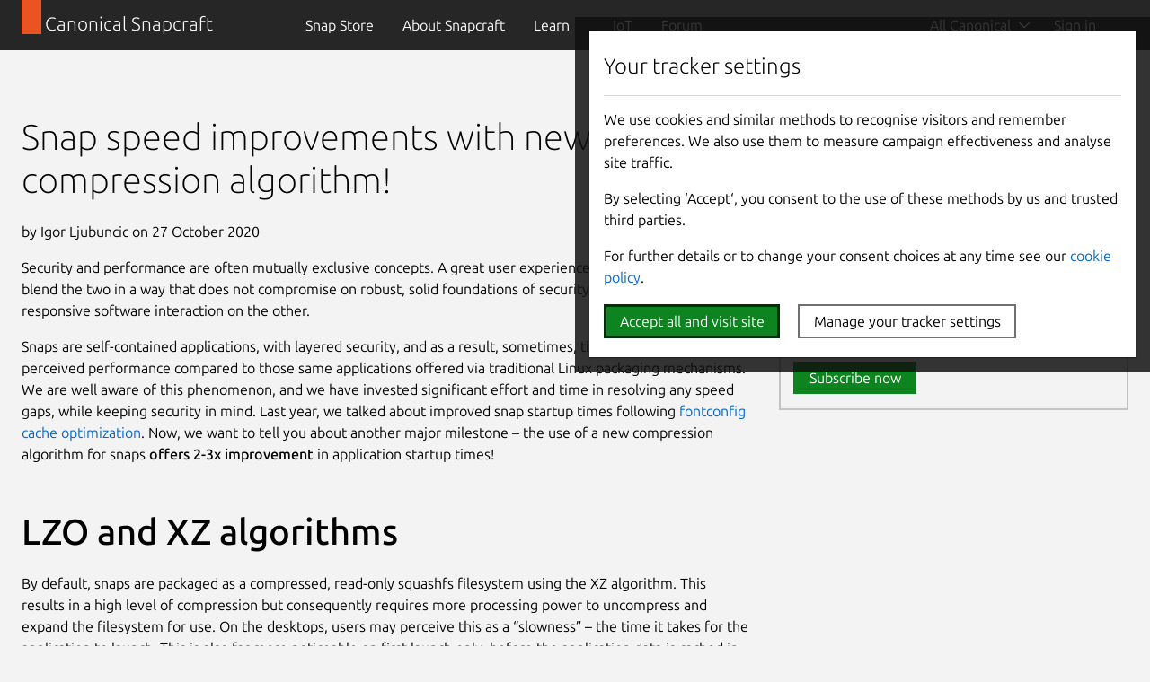

--- FILE ---
content_type: text/html; charset=utf-8
request_url: https://snapcraft.io/blog/snap-speed-improvements-with-new-compression-algorithm
body_size: 12146
content:
<!doctype html>
<html lang="en">
  <head>
    <meta charset="UTF-8" />
    <meta http-equiv="X-UA-Compatible" content="IE=edge">
    <meta name="viewport" content="width=device-width, initial-scale=1">
    <title>Snap speed improvements with new compression algorithm! | Snapcraft</title>

    <!-- Preconnect to establish early connections to important third-party origins -->
    <link rel="preconnect" href="https://www.google-analytics.com">
    <link rel="preconnect" href="https://assets.ubuntu.com">
    <link rel="preconnect" href="https://munchkin.marketo.net">

    <link rel="preload" href="https://assets.ubuntu.com/v1/9689339a-snapcraft-hero-background--light.png" as="image">

    <!-- Google Tag Manager -->
    <script>(function(w,d,s,l,i){w[l]=w[l]||[];w[l].push({'gtm.start':
    new Date().getTime(),event:'gtm.js'});var f=d.getElementsByTagName(s)[0],
    j=d.createElement(s),dl=l!='dataLayer'?'&l='+l:'';j.async=true;j.src=
    'https://www.googletagmanager.com/gtm.js?id='+i+dl;f.parentNode.insertBefore(j,f);
    })(window,document,'script','dataLayer','GTM-KCGXHQS');</script>
    <!-- End Google Tag Manager -->

    <link rel="stylesheet" href="/static/js/dist/vite/assets/styles--CNAZ7gr8.css" />

    <script type="module" src="/static/js/dist/vite/base--Ducp_eDY.js"></script><link rel="modulepreload" href="/static/js/dist/vite/chunks/ga--BikwviRj.js" />
    
  <script type="module" src="/static/js/dist/vite/blog--EkjYJmM5.js"></script><link rel="modulepreload" href="/static/js/dist/vite/chunks/declare--C9vBYVIO.js" /><link rel="modulepreload" href="/static/js/dist/vite/chunks/formHelpers--Cx2PUKoZ.js" />

    <script src="https://assets.ubuntu.com/v1/703e23c9-lazysizes+noscript+native-loading.5.1.2.min.js" defer></script>

    <meta name="description" content="Security and performance are often mutually exclusive concepts. A great user experience is one that manages to blend the two in a way that does not compromise on robust, solid foundations of security on one hand, and a fast, responsive software interaction on the other. Snaps are self-contained applications, with layered security, and as  […]">
    <meta name="copydoc" content="">
    <meta name="google-site-verification" content="Y1JayrP2iS6jS6Rd7uGX3Kzgm0oD8rV5R6TkzteLbQg" />

    
      <meta property="og:title" content="Snap speed improvements with new compression algorithm! | Snapcraft"/>
      <meta property="og:site_name" content="Snapcraft"/>
      <meta property="og:type" content="article"/>
      <meta property="og:description" content="Security and performance are often mutually exclusive concepts. A great user experience is one that manages to blend the two in a way that does not compromise on robust, solid foundations of security on one hand, and a fast, responsive software interaction on the other. Snaps are self-contained applications, with layered security, and as  […]"/>
      <meta property="og:image" content="https://ubuntu.com/wp-content/uploads/60a6/ralph-blvmberg-EXF9shcTO0-unsplash.jpg" />
      <meta property="og:image:width" content="1200" />
      <meta property="og:image:height" content="630" />
      <meta property="og:image:alt" content="Snapcraft banner" />
      <meta property="og:url" content="https://snapcraft.io/blog/snap-speed-improvements-with-new-compression-algorithm" />
      <meta property="twitter:card" content="summary_large_image" />
      <meta property="twitter:site" content="@snapcraftio" />
      <meta property="twitter:creator" content="@snapcraftio" />
      <meta property="twitter:image" content="https://ubuntu.com/wp-content/uploads/60a6/ralph-blvmberg-EXF9shcTO0-unsplash.jpg" />
      <meta property="twitter:url" content="https://snapcraft.io/blog/snap-speed-improvements-with-new-compression-algorithm" />
    

    
  <meta property="og:type" content="article" />
  <meta property="article:published_time" content="2020-10-27T16:20:19" />
  <meta property="article:author" content="Igor Ljubuncic" />

    <link rel="canonical" href="https://snapcraft.io/blog/snap-speed-improvements-with-new-compression-algorithm" />

    <link rel="icon" type="image/png" href="https://assets.ubuntu.com/v1/d4ca039f-favicon_16px.png" sizes="16x16" />
    <link rel="icon" type="image/png" href="https://assets.ubuntu.com/v1/841d0bcf-favicon_32px.png" sizes="32x32" />
    <link rel="icon" type="image/png" href="/static/snapcraft-favicon.png?v=055e94b" sizes="144x144" />
    <link rel="author" href="/humans.txt" />
  </head>

  <body class="l-site is-paper">
    <!-- Google Tag Manager (noscript) -->
    <noscript><iframe src="https://www.googletagmanager.com/ns.html?id=GTM-KCGXHQS"
      height="0" width="0" style="display: none; visibility: hidden;"></iframe></noscript>
    <!-- End Google Tag Manager (noscript) -->

    
    <!-- JS that is needed right away -->
    <script type="module" src="/static/js/dist/vite/cookie-policy--B-Sz8kW7.js"></script>

    
      
      
  <script type="module" src="/static/js/dist/vite/index--BMeCioXQ.js"></script>
  <!--
  This same code can be found duplicated in charmhub.io
  If you modify this file for some reason it is likely that you will also need to modify charmhub.io's one
-->


    <header id="navigation" class="p-navigation--sliding is-dark">
      
        
        <div class="p-navigation__row--25-75">
        
          <div class="p-navigation__banner">
            <div class="p-navigation__tagged-logo">
              <a class="p-navigation__link" href="/">
                <div class="p-navigation__logo-tag">
                  <img class="p-navigation__logo-icon" src="https://assets.ubuntu.com/v1/11ff571b-snapcraft.svg" alt="">
                </div>
                <span class="p-navigation__logo-title" >Canonical Snapcraft</span>
              </a>
            </div>
            <a href="#" class="p-navigation__toggle--open" title="menu">Menu</a>
          </div>
        
        
            <nav class="p-navigation__nav">
              <div class="p-navigation__items-wrapper">
                <ul class="p-navigation__items" role="menu">
                  <li
                    class="p-navigation__item "
                    role="menuitem"
                  >
                    <a class="p-navigation__link" href="/store">
                      Snap Store
                    </a>
                  </li>
                  <li
                    class="p-navigation__item "
                    role="menuitem"
                  >
                    <a class="p-navigation__link" href="/about">
                      About <span class="u-hide--large">Snapcraft</span>
                    </a>
                  </li>
                  <li
                  class="p-navigation__item--dropdown-toggle "
                  id="learn-link"
                  role="menuitem"
                  >
                    <a class="p-navigation__link" href="#learn-menu" aria-controls="learn-menu">
                      Learn
                    </a>
                    <div class="p-navigation__dropdown--container">
                      <ul class="p-navigation__dropdown" id="learn-menu" aria-hidden="true">
                        <li class="p-navigation__item--dropdown-close">
                          <button href="#learn-menu" aria-controls="learn-menu" class="p-navigation__link js-back-button">
                            Back
                          </button>
                        </li>
                        <li>
                          <a class="p-navigation__dropdown-item" href="/blog">
                            Blog
                          </a>
                        </li>
                        <li>
                          <a class="p-navigation__dropdown-item" href="/build">
                            Build
                          </a>
                        </li>
                        <li>
                          <a class="p-navigation__dropdown-item" href="/docs/">
                            Docs
                          </a>
                        </li>
                        <li>
                          <a class="p-navigation__dropdown-item" href="/docs/snap-tutorials">
                            Tutorials
                          </a>
                        </li>
                      </ul>
                    </div>
                  </li>
                  <li
                    class="p-navigation__item "
                    role="menuitem"
                  >
                    <a class="p-navigation__link" href="/iot">
                      IoT
                    </a>
                  </li>
                  <li class="p-navigation__item" role="menuitem">
                    <a class="p-navigation__link " href="https://forum.snapcraft.io/">Forum</a>
                  </li>
                </ul>
                <ul class="p-navigation__items js-nav-account global-nav" role="menu">
                  
                  <li class="p-navigation__item--dropdown-toggle js-nav-account--authenticated u-hide" role="menuitem" id="link-1">
                    <a class="p-navigation__link js-account--name" aria-controls="account-menu" aria-expanded="false"> My account </a>
                    <div class="p-navigation__dropdown--container">
                      <ul class="p-navigation__dropdown" id="account-menu" aria-hidden="true">
                        <li class="p-navigation__item--dropdown-close">
                          <button href="#account-menu" aria-controls="account-menu" class="p-navigation__link js-back-button">
                            Back
                          </button>
                        </li>
                        <li>
                          <a href="/account/snaps" class="p-navigation__dropdown-item">My published snaps</a>
                        </li>
                        <li class="js-nav-account--validation-sets u-hide">
                          <a href="/validation-sets" class="p-navigation__dropdown-item">My validation sets</a>
                        </li>
                        <li class="js-nav-account--stores u-hide">
                          <a href="/admin" class="p-navigation__dropdown-item">My stores</a>
                        </li>
                        <li>
                          <a href="/admin/account" class="p-navigation__dropdown-item">Account details</a>
                        </li>
                        <li>
                          <a href="/logout" class="p-navigation__dropdown-item">Sign out</a>
                        </li>
                      </ul>
                    </div>
                  </li>
                  
                  <li class="p-navigation__item js-nav-account--notauthenticated u-hide" role="menuitem">
                    <a class="p-navigation__link" href="/snaps"> Sign in <i class="p-icon--user is-light"></i>
                    </a>
                  </li>
                </ul>
              </div>
            </nav>
        
        
        </div>
        
    </header>

    
    

    
<section id="main-content" class="p-strip">
  
  <div class="row">
    <div class="col-8 p-blog-post">
      <h1 class="p-heading--2">Snap speed improvements with new compression algorithm!</h1>
      <p>by Igor Ljubuncic on 27 October 2020</p>
      
<p>Security and performance are often mutually exclusive concepts. A great user experience is one that manages to blend the two in a way that does not compromise on robust, solid foundations of security on one hand, and a fast, responsive software interaction on the other.</p>
<p>Snaps are self-contained applications, with layered security, and as a result, sometimes, they may have reduced perceived performance compared to those same applications offered via traditional Linux packaging mechanisms. We are well aware of this phenomenon, and we have invested significant effort and time in resolving any speed gaps, while keeping security in mind. Last year, we talked about improved snap startup times following <a href="https://snapcraft.io/blog/snap-startup-time-improvements">fontconfig cache optimization</a>. Now, we want to tell you about another major milestone – the use of a new compression algorithm for snaps <strong>offers 2-3x improvement</strong> in application startup times!</p>
<h1 class="wp-block-heading">LZO and XZ algorithms</h1>
<p>By default, snaps are packaged as a compressed, read-only squashfs filesystem using the XZ algorithm. This results in a high level of compression but consequently requires more processing power to uncompress and expand the filesystem for use. On the desktops, users may perceive this as a “slowness” – the time it takes for the application to launch. This is also far more noticeable on first launch only, before the application data is cached in memory. Subsequent launches are fast and typically, there’s little to no difference compared to traditionally packaged applications.</p>
<p>To improve startup times, we decided to test a different algorithm – LZO – which offers lesser compression, but needs less processing power to complete the action. The LZO algorithm <a href="https://forum.snapcraft.io/t/squashfs-performance-effect-on-snap-startup-time/13920">was selected</a> because it offers the highest level of compatibility over a number of different use cases.</p>
<p>As a test case, we chose the Chromium browser (stable build, 85.X). We believe this is a highly representative case, for several reasons. One, the browser is a ubiquitous (and popular) application, with frequent usage, so any potential slowness is likely to be noticeable. Two, Chromium is a relatively large and complex application. Three, it is not part of any specific Linux desktop environment, which makes the testing independent and accurate.</p>
<p>For comparison, the XZ-compressed snap weighs ~150 MB, whereas the one using the LZO compression is ~250 MB in size.</p>
<h1 class="wp-block-heading">Test systems &amp; methodology</h1>
<p>We decided to conduct the testing on a range of systems (2015-2020 laptop models), including HDD, SSD and NVMe storage, Intel and Nvidia graphics, as well as several operating systems, including Kubuntu 18.04, Ubuntu 20.04 LTS, Ubuntu 20.10 (pre-release at the time of writing), and Fedora 32 Workstation (just before Fedora 33 release). We believe this offers a good mix of hardware and software, allowing us a broader understanding of our work.</p>
<ul><li><strong>System 1</strong> with 4-core/8-thread Intel(R) i5(TM) processor, 16GB RAM, 500GB SSD, and Intel(R) UHD 620 graphics, running Kubuntu 18.04.</li><li><strong>System 2</strong> with 4-core Intel(R) i3(TM) processor, 4GB RAM, 1TB 5,400rpm mechanical hard disk, and Intel(R) HD 440 graphics, running Ubuntu 20.04 LTS.</li><li><strong>System 3</strong> with 4-core Intel(R) i3(TM) processor, 4GB RAM, 1TB 5,400rpm mechanical hard disk, and Intel(R) HD 440 graphics, running Fedora 32 Workstation.</li><li><strong>System 4</strong> with 4-core/8-thread Intel(R) i7(TM) processor, 64GB RAM, 1TB NVMe hard disk, and Nvidia GM204M (GeForce GTX 980M), running Ubuntu 20.10.</li></ul>
<table class="wp-block-table"><tbody><tr><td><strong>Platform</strong></td><td><strong>System 1</strong></td><td><strong>System 2</strong></td><td><strong>System 3</strong></td><td><strong>System 4</strong></td></tr><tr><td>Snapd version</td><td>2.46.1+18.04</td><td>2.47</td><td>2.45.3.1-1.fc32</td><td>2.47.1+20.10</td></tr><tr><td>Kernel</td><td>4.15.0-118-generic</td><td>5.4.0-48-generic</td><td>5.8.13-200.fc32</td><td>5.8.0-21-generic</td></tr><tr><td>DE</td><td>Plasma</td><td>GNOME</td><td>GNOME</td><td>GNOME</td></tr></tbody></table>
<p>On each of the selected systems, we examined the time it takes to launch and display the browser window for:</p>
<ul><li>Native package (DEB or RPM) where available (Kubuntu 18.04 and Fedora 32).</li><li>Snap with XZ compression (all systems).</li><li>Snap with LZO compression (all systems).</li></ul>
<p>We compared the results in the following way:</p>
<ul><li>Cold start – There is no cached data in the memory.</li><li>Hot start – The browser data is cached in the memory.</li></ul>
<h1 class="wp-block-heading">Results!</h1>
<p>We measured the startup time for the Chromium browser with a new, unused profile. Please note that these results are highly indicative, but there is always a degree of variance in interactive usage measurements, which can result from things like your overall system state, the current system load due to other, background activities, disk usage, your browser profile and add-ons, and other factors.</p>
<table class="wp-block-table"><tbody><tr><td><strong>Chromium startup time</strong></td><td><strong>Native package (DEB/RPM)</strong><br/><strong>Cold/hot (s)</strong></td><td><strong>Snap with XZ compression</strong><br/><strong>Cold/hot (s)</strong></td><td><strong>Snap with LZO compression</strong><br/><strong>Cold/hot (s)</strong></td></tr><tr><td>System 1</td><td>1.7/0.6</td><td>8.1/0.7</td><td>3.1/0.6</td></tr><tr><td>System 2</td><td>NA</td><td>18.4/1.2</td><td>11.1/1.2</td></tr><tr><td>System 3</td><td>15.3/1.3</td><td>34.9/1.1</td><td>10.1/1.3</td></tr><tr><td>System 4</td><td>NA</td><td>10.5/1.4</td><td>2.6/0.9</td></tr></tbody></table>
<ul><li>The results in the table are average values over multiple runs. The standard deviation is ~0.7 seconds for the cold startups, and ~0.1 seconds for the hot startups.</li><li>The use of the LZO compression <strong>offers 40-74% cold startup improvements</strong> over the XZ compression.</li><li>On the Kubuntu 18.04 system, which still has Chromium available as a DEB package, the LZO-compressed snap now offers <strong>near-identical</strong> startup performance!</li><li>On Fedora 32 Workstation, the <strong>LZO-compressed snap cold startup is faster than the RPM package</strong> by a rather respectable <strong>33%</strong> (actual ~5.0 seconds difference).</li><li>Hot startups are largely independent of the packaging format selection.</li></ul>
<h1 class="wp-block-heading">If you’d like to test for yourself…</h1>
<p>You may be interested in profiling the startup time of your browser – or any application for that matter. To that end, we’ve compiled a script, which you can <a href="https://gist.github.com/igorljubuncic/552ce387fd1e1c5768f5fd4efc71fabe">download</a> (link to a GitHub Gist), make the file executable, and run on your system. The script allows you to compare the startup time of any native-packaged software with snaps, and is designed to work with any package manager, so you can use this on Ubuntu, Fedora, openSUSE, Manjaro, etc.</p>
<p>To prevent any potential data loss, the functions are commented out in the main section of the script, so you will need to uncomment them manually before the script does anything.</p>
<h1 class="wp-block-heading">Summary</h1>
<p>We are happy with the improvements that the LZO compression introduces, as it allows users to have a faster, more streamlined experience with their snaps. We can now examine the optimal way to introduce and roll out similar changes with other snaps.</p>
<p>And this is by no means the end of the journey! Far from it. We are working on a whole range of additional improvements and optimizations. When it comes to size, you can use content snaps and stage snaps to reduce the side of your snaps, as well as utilize snapcraft extensions. We’re also working on a fresh set of font cache fixes, and there’s a rather compelling story on this topic, as well, which we will share soon. In the near future, we intend to publish a guide that helps developers trim down their snaps and reduce their overall size, all of which can help create leaner, faster applications.</p>
<p>If you have any comments or suggestions on this topic, we’d like to <a href="https://forum.snapcraft.io/">hear them</a>. You can tell us about your own findings on snap startup performance, and point us to any glaring issues or problems you believe should be addressed, including any specific snaps you think should be profiled and optimized. We are constantly working on improving the user experience, and we take note of any feedback you may have. Meanwhile, enjoy your snappier browsing!</p>
<p>Photo by <a href="https://unsplash.com/@rblvmberg?utm_source=unsplash&amp;utm_medium=referral&amp;utm_content=creditCopyText">Ralph Blvmberg</a> on <a href="https://unsplash.com/s/photos/car-drifting?utm_source=unsplash&amp;utm_medium=referral&amp;utm_content=creditCopyText">Unsplash</a>.</p>

    </div>
    <div class="col-4">
      <div class="p-card">
  <h5 class="p-muted-heading">Newsletter Signup</h5>
  <hr class="u-sv1" />
    <div class="p-card__content js-newsletter-signup">
        <form action="https://pages.canonical.com/index.php/leadCapture/save" method="post" class="p-form" id="mktoForm_3376">
            <div class="p-form__group">
                <label for="Email" class="u-no-padding--top">Email:*</label>
                <input id="Email" name="Email" maxlength="255" type="email" required />
            </div>
            <div class="p-form__group">
                <label for="canonicalUpdatesOptIn" class="p-checkbox">
                    <input name="canonicalUpdatesOptIn" id="canonicalUpdatesOptIn" type="checkbox" value="Receive updates" class="p-checkbox__input"/>
                    <span class="p-checkbox__label">I agree to receive information about Canonical’s products and services.</span>
                </label>
            </div>
            <p>
                <small>
                    In submitting this form, I confirm that I have read and agree to
                    <a href="https://www.ubuntu.com/legal/dataprivacy" target="_blank" id="">Canonical's Privacy Policy</a>
                </small>
            </p>
            <p class="u-no-margin--bottom">
                <input type="hidden" name="Consent_to_Processing__c" value="Yes" />
                <button type="submit" class="p-button--positive u-no-margin--bottom">Subscribe now</button>
            </p>
            <input type="hidden" name="formid" value="3376" />
            <input type="hidden" name="lpId" value="" />
            <input type="hidden" name="subId" value="" />
            <input type="hidden" name="munchkinId" value="066-EOV-335" />
            <input type="hidden" name="lpurl" value="" />
            <input type="hidden" name="ret" value="https://snapcraft.io/blog/snap-speed-improvements-with-new-compression-algorithm?newsletter=true" />
            <input type="hidden" name="cr" value="" />
            <input type="hidden" name="kw" value="" />
            <input type="hidden" name="q" value="" />
        </form>
    </div>
</div>
    
    </div>
  </div>
</section>


  <section class="p-strip is-shallow">
    <div class="u-fixed-width">
      <h3>
        Related posts
      </h3>
    </div>
    <div class="row p-divider">
      
        <div class="col-4 p-divider__block">
          <h4>
            <a href="/blog/managing-software-snap-store-proxy">
              Managing software in complex network environments: the Snap Store Proxy
            </a>
          </h4>
          <p>As enterprises grapple with the evolving landscape of security threats, the need to safeguard internal networks from the broader internet is increasingly important. In environments with restricted internet access, it can be difficult to manage software updates in an easy, reliable way. When managing devices in the field, change management […]</p>
        </div>
      
        <div class="col-4 p-divider__block">
          <h4>
            <a href="/blog/improving-snap-maintenance-with-automation">
              Improving snap maintenance with automation
            </a>
          </h4>
          <p>Co-written with Sergio Costas Rodríguez. As the number of snaps increases, the need for automation grows. Any automation to help us maintain a group of snaps is welcome and necessary for us to be able to scale. The solution detailed in this article has two main benefits: Any users of snaps that have adopted this  […]</p>
        </div>
      
        <div class="col-4 p-divider__block">
          <h4>
            <a href="/blog/snapcraft-8-0-and-the-respectable-end-of-core18">
              Snapcraft 8.0 and the respectable end of core18
            </a>
          </h4>
          <p>‘E’s not pinin’! ‘E’s passed on! This base is no more! He has ceased to be! ‘E’s expired and gone to meet ‘is maker! ‘E’s a stiff! Bereft of life, ‘e rests in peace! If you hadn’t nailed ‘im to the perch ‘e’d be pushing up the daisies! ‘Is software processes are now ‘istory! ‘E’s  […]</p>
        </div>
      
    </div>
  </section>


<script type="text/template" id="blog-series-item-template">
  <li class="p-list__item">
    <h5>
      <a href="/blog/${slug}" class="p-blog-list__item ${className}">
        ${title}
      </a>
    </h5>
  </li>
</script>


    
  
<footer class="l-footer--sticky p-strip is-dark" id="footer">
  <div class="row">
    <div class="col-9">
      <p>
        <a class="p-link--inverted" href="#">Back to top <i class="p-icon--chevron-up is-light"></i></a>
      </p>
      <p>
        &copy; 2025 Canonical Ltd. <br/>
        Ubuntu and Canonical are registered trademarks of Canonical Ltd.
        <br/>
        Powered by <a href="https://www.ubuntu.com/kubernetes">Charmed Kubernetes</a>
      </p>
      <p class="u-no-limit">
        <small>
          <a
            href="https://forum.snapcraft.io/">Join the forum</a>, contribute to or report problems with,
          <a
            href="https://bugs.launchpad.net/snapd"
          >snapd</a>,
          <a
            href="https://bugs.launchpad.net/snapcraft"
          >Snapcraft</a>,
          or <a href="https://github.com/canonical/snapcraft.io/issues/new">this site</a>.
        </small>
      </p>
    </div>
    <div class="col-3">
       <ul class="p-inline-list u-align--right">
         <li class="p-inline-list__item">
           <a href="https://twitter.com/snapcraftio" class="p-icon--twitter">Share on Twitter</a>
         </li>
         <li class="p-inline-list__item">
           <a href="https://www.facebook.com/snapcraftio" class="p-icon--facebook">Share on Facebook</a>
         </li>
         <li class="p-inline-list__item">
           <a href="https://www.youtube.com/snapcraftio" class="p-icon--youtube">Share on YouTube</a>
         </li>
       </ul>
     </div>
  </div>
  <div class="u-fixed-width">
    <ul class="p-inline-list--middot u-no-margin--bottom">
      <li class="p-inline-list__item">
        <a class="p-link--inverted" href="https://ubuntu.com/legal/terms-and-policies/snap-store-terms"><small>Terms of Service</small></a>
      </li>
      <li class="p-inline-list__item">
        <a class="p-link--inverted" href="https://www.ubuntu.com/legal/data-privacy"><small>Data privacy</small></a>
      </li>
      <li class="p-inline-list__item">
        <a class="p-link--inverted js-revoke-cookie-manager" href=""><small>Manage your tracker settings</small></a>
      </li>
      <li class="p-inline-list__item">
        <a class="p-link--inverted" href="https://status.snapcraft.io/"><small>Service status</small></a>
      </li>
      <li class="p-inline-list__item">
        <a class="p-link--inverted" href="https://dashboard.snapcraft.io/"><small>Other functions</small></a>
      </li>
      <li class="p-inline-list__item">
        <a
          class="p-link--inverted"
          href="/about/contact-us"
          data-js="contact-form-trigger"
          data-formid="2639">
          Contact us
        </a>
      </li>
    </ul>
  </div>
</footer>
<div class="p-modal u-hide" id="contact-form-modal">
  <section class="p-modal__dialog" role="dialog" aria-modal="true" aria-labeledby="modal-title">
    <header class="p-modal__header">
      <h2 class="p-modal__title">Contact us</h2>
      <button class="p-modal__close" aria-label="Close active modal" aria-controls="modal" data-js="close-modal-control">Close</button>
    </header>
    <div id="modal-body"></div>
  </section>
</div>

<script type="text/template" id="contactFormTemplate">
  
    <form action="https://ubuntu.com/marketo/submit" method="post" id="mktoForm_{{formid}}">
  <fieldset class="u-no-margin--bottom">
    <legend class="u-off-screen">About you</legend>
    <h2 class="p-heading--3">About you</h2>
    <ul class="p-list">
      <li class="p-list__item">
        <label for="firstName">First name:</label>
        <input required id="firstName" name="firstName" maxlength="255" type="text" />
      </li>
      <li class="p-list__item">
        <label for="lastName">Last name:</label>
        <input required id="lastName" name="lastName" maxlength="255" type="text" />
      </li>
      <li class="p-list__item">
        <label for="email">Email address:</label>
        <input required id="email" name="email" maxlength="255" type="email" pattern="^[^ ]+@[^ ]+\.[a-z]{2,26}$" />
      </li>
      <li class="p-list__item">
        <label for="phone">Mobile/cell phone number:</label>
        <input required id="phone" name="phone" maxlength="255" type="tel" />
      </li>
      
<li class="p-list__item">
  <label for="country">Country:</label>
  
  <select
    required
    id="country"
    name="country"
  >
    <option value="">Select...</option
    ><option value="FR">France</option
    ><option value="DE">Germany</option
    ><option value="JP">Japan</option
    ><option value="GB">United Kingdom</option
    ><option value="US">United States of America</option
    ><option disabled>——————————————————</option
    ><option value="AF">Afghanistan</option
    ><option value="AX">Åland Islands</option
    ><option value="AL">Albania</option
    ><option value="DZ">Algeria</option
    ><option value="AS">American Samoa</option
    ><option value="AD">Andorra</option
    ><option value="AO">Angola</option
    ><option value="AI">Anguilla</option
    ><option value="AQ">Antarctica</option
    ><option value="AG">Antigua and Barbuda</option
    ><option value="AR">Argentina</option
    ><option value="AM">Armenia</option
    ><option value="AW">Aruba</option
    ><option value="AU">Australia</option
    ><option value="AT">Austria</option
    ><option value="AZ">Azerbaijan</option
    ><option value="BS">Bahamas</option
    ><option value="BH">Bahrain</option
    ><option value="BD">Bangladesh</option
    ><option value="BB">Barbados</option
    ><option value="BY">Belarus</option
    ><option value="BE">Belgium</option
    ><option value="BZ">Belize</option
    ><option value="BJ">Benin</option
    ><option value="BM">Bermuda</option
    ><option value="BT">Bhutan</option
    ><option value="BO">Bolivia (Plurinational State of)</option
    ><option value="BQ">Bonaire, Sint Eustatius and Saba</option
    ><option value="BA">Bosnia and Herzegovina</option
    ><option value="BW">Botswana</option
    ><option value="BV">Bouvet Island</option
    ><option value="BR">Brazil</option
    ><option value="IO">British Indian Ocean Territory</option
    ><option value="BN">Brunei Darussalam</option
    ><option value="BG">Bulgaria</option
    ><option value="BF">Burkina Faso</option
    ><option value="BI">Burundi</option
    ><option value="KH">Cambodia</option
    ><option value="CM">Cameroon</option
    ><option value="CA">Canada</option
    ><option value="CV">Cabo Verde</option
    ><option value="KY">Cayman Islands</option
    ><option value="CF">Central African Republic</option
    ><option value="TD">Chad</option
    ><option value="CL">Chile</option
    ><option value="CN">China</option
    ><option value="CX">Christmas Island</option
    ><option value="CC">Cocos (Keeling) Islands</option
    ><option value="CO">Colombia</option
    ><option value="KM">Comoros</option
    ><option value="CG">Congo</option
    ><option value="CD">Congo (Democratic Republic of the)</option
    ><option value="CK">Cook Islands</option
    ><option value="CR">Costa Rica</option
    ><option value="CI">Côte d'Ivoire</option
    ><option value="HR">Croatia</option
    ><option value="CU">Cuba</option
    ><option value="CW">Curaçao</option
    ><option value="CY">Cyprus</option
    ><option value="CZ">Czech Republic</option
    ><option value="DK">Denmark</option
    ><option value="DJ">Djibouti</option
    ><option value="DM">Dominica</option
    ><option value="DO">Dominican Republic</option
    ><option value="EC">Ecuador</option
    ><option value="EG">Egypt</option
    ><option value="SV">El Salvador</option
    ><option value="GQ">Equatorial Guinea</option
    ><option value="ER">Eritrea</option
    ><option value="EE">Estonia</option
    ><option value="ET">Ethiopia</option
    ><option value="FK">Falkland Islands (Malvinas)</option
    ><option value="FO">Faroe Islands</option
    ><option value="FJ">Fiji</option
    ><option value="FI">Finland</option
    ><option value="FR">France</option
    ><option value="GF">French Guiana</option
    ><option value="PF">French Polynesia</option
    ><option value="TF">French Southern Territories</option
    ><option value="GA">Gabon</option
    ><option value="GM">Gambia</option
    ><option value="GE">Georgia</option
    ><option value="DE">Germany</option
    ><option value="GH">Ghana</option
    ><option value="GI">Gibraltar</option
    ><option value="GR">Greece</option
    ><option value="GL">Greenland</option
    ><option value="GD">Grenada</option
    ><option value="GP">Guadeloupe</option
    ><option value="GU">Guam</option
    ><option value="GT">Guatemala</option
    ><option value="GG">Guernsey</option
    ><option value="GN">Guinea</option
    ><option value="GW">Guinea-Bissau</option
    ><option value="GY">Guyana</option
    ><option value="HT">Haiti</option
    ><option value="HM">Heard Island and McDonald Islands</option
    ><option value="VA">Holy See</option
    ><option value="HN">Honduras</option
    ><option value="HK">Hong Kong</option
    ><option value="HU">Hungary</option
    ><option value="IS">Iceland</option
    ><option value="IN">India</option
    ><option value="ID">Indonesia</option
    ><option value="IR">Iran (Islamic Republic of)</option
    ><option value="IQ">Iraq</option
    ><option value="IE">Ireland</option
    ><option value="IM">Isle of Man</option
    ><option value="IL">Israel</option
    ><option value="IT">Italy</option
    ><option value="JM">Jamaica</option
    ><option value="JP">Japan</option
    ><option value="JE">Jersey</option
    ><option value="JO">Jordan</option
    ><option value="KZ">Kazakhstan</option
    ><option value="KE">Kenya</option
    ><option value="KI">Kiribati</option
    ><option value="KP">Korea (Democratic People's Republic of)</option
    ><option value="KR">Korea (Republic of)</option
    ><option value="KW">Kuwait</option
    ><option value="KG">Kyrgyzstan</option
    ><option value="LA">Lao People's Democratic Republic</option
    ><option value="LV">Latvia</option
    ><option value="LB">Lebanon</option
    ><option value="LS">Lesotho</option
    ><option value="LR">Liberia</option
    ><option value="LY">Libya</option
    ><option value="LI">Liechtenstein</option
    ><option value="LT">Lithuania</option
    ><option value="LU">Luxembourg</option
    ><option value="MO">Macao</option
    ><option value="MK">Macedonia (the former Yugoslav Republic of)</option
    ><option value="MG">Madagascar</option
    ><option value="MW">Malawi</option
    ><option value="MY">Malaysia</option
    ><option value="MV">Maldives</option
    ><option value="ML">Mali</option
    ><option value="MT">Malta</option
    ><option value="MH">Marshall Islands</option
    ><option value="MQ">Martinique</option
    ><option value="MR">Mauritania</option
    ><option value="MU">Mauritius</option
    ><option value="YT">Mayotte</option
    ><option value="MX">Mexico</option
    ><option value="FM">Micronesia (Federated States of)</option
    ><option value="MD">Moldova (Republic of)</option
    ><option value="MC">Monaco</option
    ><option value="MN">Mongolia</option
    ><option value="ME">Montenegro</option
    ><option value="MS">Montserrat</option
    ><option value="MA">Morocco</option
    ><option value="MZ">Mozambique</option
    ><option value="MM">Myanmar</option
    ><option value="NA">Namibia</option
    ><option value="NR">Nauru</option
    ><option value="NP">Nepal</option
    ><option value="NL">Netherlands</option
    ><option value="NC">New Caledonia</option
    ><option value="NZ">New Zealand</option
    ><option value="NI">Nicaragua</option
    ><option value="NE">Niger</option
    ><option value="NG">Nigeria</option
    ><option value="NU">Niue</option
    ><option value="NF">Norfolk Island</option
    ><option value="MP">Northern Mariana Islands</option
    ><option value="NO">Norway</option
    ><option value="OM">Oman</option
    ><option value="PK">Pakistan</option
    ><option value="PW">Palau</option
    ><option value="PS">Palestine, State of</option
    ><option value="PA">Panama</option
    ><option value="PG">Papua New Guinea</option
    ><option value="PY">Paraguay</option
    ><option value="PE">Peru</option
    ><option value="PH">Philippines</option
    ><option value="PN">Pitcairn</option
    ><option value="PL">Poland</option
    ><option value="PT">Portugal</option
    ><option value="PR">Puerto Rico</option
    ><option value="QA">Qatar</option
    ><option value="RE">Réunion</option
    ><option value="RO">Romania</option
    ><option value="RU">Russian Federation</option
    ><option value="RW">Rwanda</option
    ><option value="BL">Saint Barthélemy</option
    ><option value="SH">Saint Helena, Ascension and Tristan da Cunha</option
    ><option value="KN">Saint Kitts and Nevis</option
    ><option value="LC">Saint Lucia</option
    ><option value="MF">Saint Martin (French part)</option
    ><option value="PM">Saint Pierre and Miquelon</option
    ><option value="VC">Saint Vincent and the Grenadines</option
    ><option value="WS">Samoa</option
    ><option value="SM">San Marino</option
    ><option value="ST">Sao Tome and Principe</option
    ><option value="SA">Saudi Arabia</option
    ><option value="SN">Senegal</option
    ><option value="RS">Serbia</option
    ><option value="SC">Seychelles</option
    ><option value="SL">Sierra Leone</option
    ><option value="SG">Singapore</option
    ><option value="SX">Sint Maarten (Dutch part)</option
    ><option value="SK">Slovakia</option
    ><option value="SI">Slovenia</option
    ><option value="SB">Solomon Islands</option
    ><option value="SO">Somalia</option
    ><option value="ZA">South Africa</option
    ><option value="GS">South Georgia and the South Sandwich Islands</option
    ><option value="SS">South Sudan</option
    ><option value="ES">Spain</option
    ><option value="LK">Sri Lanka</option
    ><option value="SD">Sudan</option
    ><option value="SR">Suriname</option
    ><option value="SJ">Svalbard and Jan Mayen</option
    ><option value="SZ">Swaziland</option
    ><option value="SE">Sweden</option
    ><option value="CH">Switzerland</option
    ><option value="SY">Syrian Arab Republic</option
    ><option value="TW">Taiwan</option
    ><option value="TJ">Tajikistan</option
    ><option value="TZ">Tanzania, United Republic of</option
    ><option value="TH">Thailand</option
    ><option value="TL">Timor-Leste</option
    ><option value="TG">Togo</option
    ><option value="TK">Tokelau</option
    ><option value="TO">Tonga</option
    ><option value="TT">Trinidad and Tobago</option
    ><option value="TN">Tunisia</option
    ><option value="TR">Turkey</option
    ><option value="TM">Turkmenistan</option
    ><option value="TC">Turks and Caicos Islands</option
    ><option value="TV">Tuvalu</option
    ><option value="UG">Uganda</option
    ><option value="UA">Ukraine</option
    ><option value="AE">United Arab Emirates</option
    ><option value="GB">United Kingdom</option
    ><option value="US">United States of America</option
    ><option value="UM">United States Minor Outlying Islands</option
    ><option value="UY">Uruguay</option
    ><option value="UZ">Uzbekistan</option
    ><option value="VU">Vanuatu</option
    ><option value="VE">Venezuela (Bolivarian Republic of)</option
    ><option value="VN">Viet Nam</option
    ><option value="VG">Virgin Islands (British)</option
    ><option value="VI">Virgin Islands (U.S.)</option
    ><option value="WF">Wallis and Futuna</option
    ><option value="EH">Western Sahara</option
    ><option value="YE">Yemen</option
    ><option value="ZM">Zambia</option
    ><option value="ZW">Zimbabwe</option>
  </select>
  
</li>

    </ul>
  </fieldset>

  <fieldset class="u-no-margin--bottom">
    <legend class="u-off-screen">About your company</legend>
    <h2 class="p-heading--3">About your company</h2>
    <ul class="p-list">
      <li class="p-list__item">
        <label for="company">Company name:</label>
        <input required id="company" name="company" maxlength="255" type="text" />
      </li>
      <li class="p-list__item">
        <label for="job-title">Job title:</label>
        <input required id="job-title" name="title" maxlength="255" type="text" />
      </li>

    </ul>
  </fieldset>

  <fieldset class="u-no-margin--bottom">
    <legend class="u-off-screen">Your comments</legend>
    <h2 class="p-heading--3">Your comments</h2>
    <ul class="p-list">
      <li class="p-list__item">
        <label for="Comments_from_lead__c">What would you like to talk to us about?</label>
        <textarea required id="Comments_from_lead__c" name="Comments_from_lead__c" rows="5" maxlength="2000"></textarea>
      </li>
      <li class="p-list__item">
        <label class="p-checkbox">
          <input class="p-checkbox__input" value="yes" aria-labelledby="canonicalUpdatesOptIn"
            name="canonicalUpdatesOptIn" type="checkbox">
          <span class="p-checkbox__label" id="canonicalUpdatesOptIn">I agree to receive information about Canonical's
            products and services.</span>
        </label>
      </li>
      <li class="p-list__item">In submitting this form, I confirm that I have read and agree to <a
          href="/legal/data-privacy/contact">Canonical's Privacy Notice</a> and <a href="/legal/data-privacy">Privacy
          Policy</a>.</li>
      
      <li class="u-off-screen">
        <label class="website" for="website">Website:</label>
        <input name="website" type="text" class="website" autocomplete="off" value="" id="website" tabindex="-1" />
      </li>
      <li class="u-off-screen">
        <label class="name" for="name">Name:</label>
        <input name="name" type="text" class="name" autocomplete="off" value="" id="name" tabindex="-1" />
      </li>
      
      <li class="p-list__item">
        <button type="submit" class="p-button--positive"
          onclick="dataLayer.push({'event' : 'GAEvent', 'eventCategory' : 'Form', 'eventAction' : 'iot contact-us', 'eventLabel' : 'snapcraft.ioappstore', 'eventValue' : undefined });">Submit</button>
      </li>
    </ul>
    <input type="hidden" aria-hidden="true" aria-label="hidden field" name="formid" value="{{formid}}" />
    <input type="hidden" aria-hidden="true" aria-label="hidden field" name="returnURL" value="https://snapcraft.io/about/thank-you" />
    <input type="hidden" aria-hidden="true" aria-label="hidden field" name="Consent_to_Processing__c" value="yes" />
    <input type="hidden" aria-hidden="true" aria-label="hidden field" name="utm_campaign" id="utm_campaign" value="" />
    <input type="hidden" aria-hidden="true" aria-label="hidden field" name="utm_medium" id="utm_medium" value="" />
    <input type="hidden" aria-hidden="true" aria-label="hidden field" name="utm_source" id="utm_source" value="" />
    <input type="hidden" aria-hidden="true" aria-label="hidden field" name="utm_content" id="utm_content" value="" />
    <input type="hidden" aria-hidden="true" aria-label="hidden field" name="utm_term" id="utm_term" value="" />
    <input type="hidden" aria-hidden="true" aria-label="hidden field" name="GCLID__c" id="GCLID__c" value="" />
    <input type="hidden" aria-hidden="true" aria-label="hidden field" name="Facebook_Click_ID__c"
      id="Facebook_Click_ID__c" value="" />
    <input type="hidden" aria-hidden="true" aria-label="hidden field" id="preferredLanguage" name="preferredLanguage"
      maxlength="255" value="" />
  </fieldset>
</form>
  
</script>




    
  <script>
    window.addEventListener("DOMContentLoaded", function() {
      try {
        
      } catch(e) {
        Sentry.captureException(e);
      }

      try {
        snapcraft.public.blog.newsletter();
      } catch(e) {
        Sentry.captureException(e);
      }
    });
  </script>


    <script>
      window.COMMIT_ID = "commit_id";
      window.ENVIRONMENT = "production";
      window.SENTRY_DSN = "https://1e82fd54e08142c9978f623cb746b965@sentry.is.canonical.com//3";
    </script>

    <script type="application/ld+json">
      {
        "@context": "http://schema.org/",
        "@id": "https://snapcraft.io/#organization",
        "@type": "Organization",
        "name": "Snapcraft",
        "logo": "https://assets.ubuntu.com/v1/e635d1ef-snapcraft_green-red_hex.png",
        "url": "https://snapcraft.io",
        "sameAs": [
          "https://developer.ubuntu.com/snapcraft",
          "https://github.com/snapcore/snapcraft",
          "https://en.wikipedia.org/wiki/Snappy_(package_manager)",
          "https://twitter.com/snapcraftio",
          "https://www.facebook.com/snapcraftio/",
          "https://www.youtube.com/snapcraftio"
        ]
      }
    </script>

    <script type="application/ld+json">
      {
        "@context": "http://schema.org",
        "@id": "https://snapcraft.io/#website",
        "@type": "WebPage",
        "name": "Snapcraft",
        "url": "https://snapcraft.io/blog/snap-speed-improvements-with-new-compression-algorithm"
      }
    </script>

    
<script type="application/ld+json">
    {
      "@context": "http://schema.org",
      "@id": "https://snapcraft.io/#article",
      "@type": "Article",
      "name": "",
      "author": {
         "@type": "Person",
         "name": "Igor Ljubuncic"
      },
      "datePublished": "2020-10-27T16:20:19",
      
        "image": "https://ubuntu.com/wp-content/uploads/60a6/ralph-blvmberg-EXF9shcTO0-unsplash.jpg",
      
      "url": "https://snapcraft.io/blog/snap-speed-improvements-with-new-compression-algorithm",
      "publisher": {
        "@type": "Organization",
        "name": "Snapcraft"
      }
    }
  </script>

  </body>
</html>

--- FILE ---
content_type: text/javascript; charset=utf-8
request_url: https://snapcraft.io/static/js/dist/vite/cookie-policy--B-Sz8kW7.js
body_size: 5531
content:
function m(o,e){var t=Object.keys(o);if(Object.getOwnPropertySymbols){var n=Object.getOwnPropertySymbols(o);e&&(n=n.filter(function(i){return Object.getOwnPropertyDescriptor(o,i).enumerable})),t.push.apply(t,n)}return t}function C(o){for(var e=1;e<arguments.length;e++){var t=arguments[e]!=null?arguments[e]:{};e%2?m(Object(t),!0).forEach(function(n){M(o,n,t[n])}):Object.getOwnPropertyDescriptors?Object.defineProperties(o,Object.getOwnPropertyDescriptors(t)):m(Object(t)).forEach(function(n){Object.defineProperty(o,n,Object.getOwnPropertyDescriptor(t,n))})}return o}function u(o){"@babel/helpers - typeof";return u=typeof Symbol=="function"&&typeof Symbol.iterator=="symbol"?function(e){return typeof e}:function(e){return e&&typeof Symbol=="function"&&e.constructor===Symbol&&e!==Symbol.prototype?"symbol":typeof e},u(o)}function f(o,e){if(!(o instanceof e))throw new TypeError("Cannot call a class as a function")}function L(o,e){for(var t=0;t<e.length;t++){var n=e[t];n.enumerable=n.enumerable||!1,n.configurable=!0,"value"in n&&(n.writable=!0),Object.defineProperty(o,_(n.key),n)}}function p(o,e,t){return e&&L(o.prototype,e),Object.defineProperty(o,"prototype",{writable:!1}),o}function M(o,e,t){return e=_(e),e in o?Object.defineProperty(o,e,{value:t,enumerable:!0,configurable:!0,writable:!0}):o[e]=t,o}function O(o,e){if(typeof o!="object"||o===null)return o;var t=o[Symbol.toPrimitive];if(t!==void 0){var n=t.call(o,e);if(typeof n!="object")return n;throw new TypeError("@@toPrimitive must return a primitive value.")}return String(o)}function _(o){var e=O(o,"string");return typeof e=="symbol"?e:String(e)}var j=[{id:"essential",enableSwitcher:!1,content:{default:{title:"Essential",description:"Enables the site's core functionality, such as navigation, access to secure areas, video players and payments. The site cannot function properly without these cookies; they can only be disabled by changing your browser preferences."},zh:{title:"必要性",description:"启用网站核心功能，例如导航，访问安全区域，视频播放器和支付。没有这些cookie网站不能正常工作；它们仅可通过修改浏览器偏好设置禁用。"},ja:{title:"エッセンシャル",description:"移動、保護されている情報へのアクセス、動画再生、支払など、サイトの基本的な機能が有効になります。これらのクッキーが有効になっていない（お使いのブラウザの設定を変更することによってクッキーが無効化されている）場合、サイトは正しく表示されません。"}}},{id:"performance",enableSwitcher:!0,content:{default:{title:"Performance",description:"Collects information on site usage, for example, which pages are most frequently visited."},zh:{title:"表现性",description:"网站使用信息收集，例如哪些网页被频繁访问。"},ja:{title:"パフォーマンス",description:"サイトの利用状況に関する情報を収集します。例として、どのページの訪問頻度が高いかのような情報です。"}}},{id:"functionality",enableSwitcher:!0,content:{default:{title:"Functionality",description:"Recognises you when you return to our site. This enables us to personalise content, greet you by name, remember your preferences, and helps you share pages on social networks."},zh:{title:"功能性",description:"当你返回到我们网站时能识别您。这使得我们能个性化内容，欢迎您，记住您的偏好设置，以及帮助您分享网页到社交媒体。"},ja:{title:"機能性",description:"お客様がサイトを再訪問したときに、お客様であることを認識します。この設定では、お客様に合わせたコンテンツの表示、お客様のお名前を用いたあいさつメッセージの表示、お客様の傾向の記録を当社が行えるようになります。また、お客様がソーシャルネットワークでページをシェアできるようになります。"}}}],d={default:{notification:{title:"Your tracker settings",body1:"We use cookies and similar methods to recognise visitors and remember preferences. We also use them to measure campaign effectiveness and analyse site traffic.",body2:"By selecting ‘Accept‘, you consent to the use of these methods by us and trusted third parties.",body3:'For further details or to change your consent choices at any time see our <a href="https://ubuntu.com/legal/data-privacy?cp=hide#cookies">cookie policy</a>.',buttonAccept:"Accept all and visit site",buttonManage:"Manage your tracker settings"},manager:{title:"Tracking choices",body1:"We use cookies to recognise visitors and remember your preferences.",body2:"They enhance user experience, personalise content and ads, provide social media features, measure campaign effectiveness, and analyse site traffic.",body3:"Select the types of trackers you consent to, both by us, and third parties.",body4:'Learn more at <a href="https://ubuntu.com/legal/data-privacy?cp=hide#cookies">data privacy: cookie policy</a> - you can change your choices at any time from the footer of the site.',acceptAll:"Accept all",acceptAllHelp:'This will switch all toggles "ON".',SavePreferences:"Save preferences"}},zh:{notification:{title:"您的追踪器设置",body1:"我们使用cookie和相似的方法来识别访问者和记住偏好设置。我们也用它们来衡量活动的效果和网站流量分析。",body2:"选择”接受“，您同意我们和受信的第三方来使用这些方式。",body3:'更多内容或者随时地变更您的同意选择，请点击我们的 <a href="https://ubuntu.com/legal/data-privacy?cp=hide#cookies">cookie策略</a>.',buttonAccept:"接受全部和访问网站",buttonManage:"管理您的追踪器设置"},manager:{title:"追踪选项",body1:"我们使用cookie来识别访问者和记住您的偏好设置",body2:"它们增强用户体验，使内容和广告个性化，提供社交媒体功能，衡量活动效果和网站流量分析。",body3:"选择您同意授予我们和受信的第三方的追踪类型。",body4:'点击<a href="https://ubuntu.com/legal/data-privacy?cp=hide#cookies">数据隐私：cookie策略</a>了解更多，您可以在网站底部随时更改您的选择。',acceptAll:"接受全部",acceptAllHelp:"这将把全部开关变为”开启“。",SavePreferences:"保存偏好设置"}},ja:{notification:{title:"トラッキング機能の設定",body1:"当社は、当社のウェブサイトを訪問された方の識別や傾向の記録を行うために、クッキーおよび類似の手法を利用します。また、キャンペーンの効果の測定やサイトのトラフィックの分析にもクッキーを利用します。",body2:"「同意」を選択すると、当社および信頼できる第三者による上記の手法の利用に同意したものとみなされます。",body3:'詳細または同意の変更については、いつでも当社の<a href="https://ubuntu.com/legal/data-privacy?cp=hide#cookies">クッキーに関するポリシー</a>をご覧になることができます。',buttonAccept:"すべて同意してサイトにアクセス",buttonManage:"トラッキング機能の設定の管理"},manager:{title:"トラッキング機能の選択",body1:"当社は、当社のウェブサイトを訪問された方の識別や傾向の記録を行うために、クッキーを利用します。",body2:"クッキーは、お客様の利便性の向上、お客様に合わせたコンテンツや広告の表示、ソーシャルメディア機能の提供、キャンペーンの効果の測定、サイトのトラフィックの分析に役立ちます。",body3:"当社および第三者によるトラッキング機能のタイプから、お客様が同意されるものをお選びください。",body4:'詳細は、<a href="https://ubuntu.com/legal/data-privacy?cp=hide#cookies">データプライバシー：クッキーに関するポリシー</a>をご覧ください。お客様が選んだ設定は、本サイトの下部からいつでも変更できます。',acceptAll:"すべて同意",acceptAllHelp:"同意されるとすべての設定が「ON」に切り替わります。",SavePreferences:"設定を保存"}}},h={ad_storage:"denied",ad_user_data:"denied",ad_personalization:"denied",analytics_storage:"denied",functionality_storage:"denied",personalization_storage:"denied",security_storage:"denied"},A=["security_storage"],T=["ad_storage","ad_user_data","ad_personalization","analytics_storage"],N=["functionality_storage","personalization_storage"],F=["ad_storage","ad_user_data","ad_personalization","analytics_storage","functionality_storage","personalization_storage"],s=function(e){var t=new Date;t.setTime(t.getTime()+365*24*60*60*1e3);var n="expires="+t.toUTCString(),i="samesite=lax;",a="path=/;";document.cookie="_cookies_accepted="+e+"; "+n+"; "+i+a,H(e)&&x()},y=function(){for(var e="_cookies_accepted=",t=document.cookie.split(";"),n="",i="",a=0;a<t.length;a++){for(var r=t[a];r.charAt(0)==" ";)r=r.substring(1);i=r.substring(e.length,r.length),r.indexOf(e)===0&&i!=="true"&&(n=i)}return n},R=function(){var e=y();return!(e&&e!="true")},z=function(){var e=new URLSearchParams(window.location.search),t=e.get("cp");return t==="hide"},w=function(e){return d[e]?d[e]:d.default},k=function(e,t){return e.content[t]?e.content[t]:e.content.default},I=function(){window.gtag||(window.dataLayer=window.dataLayer||[],window.gtag=function(){dataLayer.push(arguments)},window.gtag("consent","default",h))},q=function(){var e=y();e&&v(e)},D=function(e){var t=e.filter(function(i){return i.isChecked()}),n=C({},h);t.forEach(function(i){n=S(n,i.id)}),E(n)},v=function(e){var t=S(h,e);E(t)},S=function(e,t){var n=C({},e);return A.forEach(function(i){n[i]="granted"}),t==="performance"?T.forEach(function(i){n[i]="granted"}):t==="functionality"?N.forEach(function(i){n[i]="granted"}):t==="all"&&F.forEach(function(i){n[i]="granted"}),n},E=function(e){window.gtag("consent","update",e)},x=function(){(typeof dataLayer>"u"?"undefined":u(dataLayer))==="object"&&dataLayer.push({event:"pageview"})},H=function(e){return e=="all"||e=="performance"},G=(function(){function o(e,t,n){f(this,o),this.container=e,this.renderManager=t,this.destroyComponent=n}return p(o,[{key:"getNotificationMarkup",value:function(t){var n=w(t),i=`
      <div class="p-modal" id="modal">
        <div class="p-modal__dialog" role="dialog" aria-labelledby="cookie-policy-title" aria-describedby="cookie-policy-content">
        <header class="p-modal__header">
          <h2 class="p-modal__title" id="cookie-policy-title">`.concat(n.notification.title,`</h2>
        </header>
        <div id="cookie-policy-content">
          <p>`).concat(n.notification.body1,`</p>
          <p>`).concat(n.notification.body2,`</p>
          <p>`).concat(n.notification.body3,`</p>
          <p class="u-no-margin--bottom">
            <button class="p-button--positive js-close" id="cookie-policy-button-accept">`).concat(n.notification.buttonAccept,`</button>
            <button class="p-button js-manage">`).concat(n.notification.buttonManage,`</button>
          </p>
        </div>
      </div>`);return i}},{key:"render",value:function(t){this.container.innerHTML=this.getNotificationMarkup(t),this.initaliseListeners()}},{key:"initaliseListeners",value:function(){var t=this;this.container.querySelector(".js-close").addEventListener("click",function(n){s("all"),v("all"),t.destroyComponent()}),this.container.querySelector(".js-manage").addEventListener("click",function(n){t.renderManager()})}}]),o})(),V=(function(){function o(e,t,n){f(this,o),this.language=n,this.id=e.id,this.title=k(e,n).title,this.description=k(e,n).description,this.enableSwitcher=e.enableSwitcher,this.container=t,this.element,this.render()}return p(o,[{key:"render",value:function(){var t=this.cookieIsTrue(),n=document.createElement("div");n.classList.add("u-sv3"),n.innerHTML=`
      `.concat(`<label class="u-float-right p-switch">
          <input type="checkbox" class="p-switch__input js-`.concat(this.id,'-switch" ').concat((t||!this.enableSwitcher)&&'checked="" ',`
            `).concat(!this.enableSwitcher&&'disabled="disabled"',`>
          <span class="p-switch__slider"></span>
        </label>`),`
      <h4>`,this.title,`</h4>
      <p>`).concat(this.description,"</p>"),this.container.appendChild(n),this.element=n.querySelector(".js-".concat(this.id,"-switch"))}},{key:"cookieIsTrue",value:function(){var t=y();return t&&(t===this.id||t==="all")?!0:t&&t===this.id}},{key:"isChecked",value:function(){return this.element?this.element.checked:!1}},{key:"getId",value:function(){return this.id}}]),o})(),U=(function(){function o(e,t){f(this,o),this.container=e,this.controlsStore=[],this.destroyComponent=t}return p(o,[{key:"getManagerMarkup",value:function(t){var n=w(t).manager,i=`
    <div class="p-modal" id="modal">
    <div class="p-modal__dialog" role="dialog" aria-labelledby="modal-title" aria-describedby="modal-description">
      <header class="p-modal__header">
        <h2 class="p-modal__title" id="modal-title">`.concat(n.title,`</h2>
      </header>
      <p id="modal-description">`).concat(n.body1,`</p>
      <p>`).concat(n.body2,`</p>
      <p>`).concat(n.body3,`</p>
      <p>`).concat(n.body4,`</p>
      <p><button class="p-button--positive u-no-margin--bottom js-close">`).concat(n.acceptAll,`</button></p>
      <p>`).concat(n.acceptAllHelp,`</p>
      <hr />
      <div class="controls"></div>
      <button class="p-button js-save-preferences">`).concat(n.SavePreferences,`</button>
    </div>
  </div>`);return i}},{key:"render",value:function(t){var n=this;this.container.innerHTML=this.getManagerMarkup(t);var i=this.container.querySelector(".controls");j.forEach(function(a){var r=new V(a,i,t);n.controlsStore.push(r)}),this.initaliseListeners()}},{key:"initaliseListeners",value:function(){var t=this;this.container.querySelector(".js-close").addEventListener("click",function(){s("all"),v("all"),t.destroyComponent()}),this.container.querySelector(".js-save-preferences").addEventListener("click",function(){t.savePreferences(),t.destroyComponent()})}},{key:"savePreferences",value:function(){var t=this.controlsStore.filter(function(n){return n.isChecked()});this.controlsStore.length===t.length?s("all"):this.controlsStore.forEach(function(n){n.isChecked()&&s(n.getId())}),D(this.controlsStore)}}]),o})();I();var B=function(){var e=arguments.length>0&&arguments[0]!==void 0?arguments[0]:null,t=null,n=document.documentElement.lang,i=!1,a=function(c){if(c&&c.preventDefault(),t===null){t=document.createElement("dialog"),t.classList.add("cookie-policy"),t.setAttribute("open",!0),document.body.appendChild(t);var P=new G(t,r,g);P.render(n),document.getElementById("cookie-policy-button-accept").focus()}},r=function(){var c=new U(t,g);c.render(n)},g=function(){typeof e=="function"&&e(),document.body.removeChild(t),t=null},b=function(){if(!i){i=!0,q();var c=document.querySelector(".js-revoke-cookie-manager");c&&c.addEventListener("click",a),R()&&!z()&&a()}};document.readyState==="loading"?document.addEventListener("DOMContentLoaded",b,!1):b()};B();


--- FILE ---
content_type: text/javascript; charset=utf-8
request_url: https://snapcraft.io/static/js/dist/vite/blog--EkjYJmM5.js
body_size: 44
content:
import{d as e}from"./chunks/declare--C9vBYVIO.js";import{b as n}from"./chunks/formHelpers--Cx2PUKoZ.js";const r="mktoForm_3376";function m(){const t=document.getElementById(r);if(!t)return;const o=t.querySelector("button");t.addEventListener("submit",()=>{n(o,"")})}e("snapcraft.public.blog",{newsletter:m});
